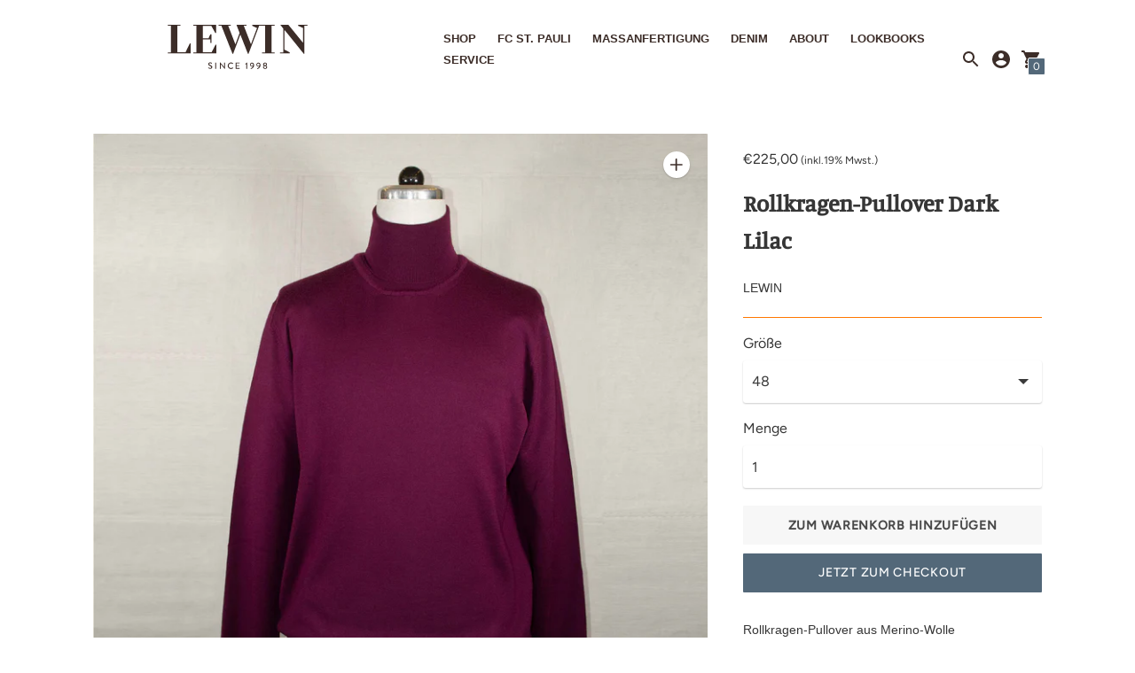

--- FILE ---
content_type: text/css
request_url: https://lewin.de/cdn/shop/t/3/assets/lewin.css?v=68232215885512978051654839286
body_size: 1307
content:
/** Shopify CDN: Minification failed

Line 396:0 Expected ")" to go with "("

**/
main { padding: env(safe-area-inset-top) env(safe-area-inset-right) env(safe-area-inset-bottom) env(safe-area-inset-left);}

/*.bg-base, .header-container, .shopify-section.header-section {background-color: rgba(255, 255, 255, 0.25) !important;}*/
/*.header, .color_header_bg, .header__content {background-color: rgba(255, 255, 255, 0.25) !important;}*/
/*#root .header {background-color: rgba(255,255,255,0.25)}*/
/*.header {background-color: rgba(255,255,255,1)}*/
.header-container.is-sticky .header {background-color: rgba(255,255,255,0.5)}

/*
h1, h2, h3, p {
hyphens: auto;
-webkit-hyphens: auto;
-webkit-hyphenate-limit-chars: auto 3;
-webkit-hyphenate-limit-lines: 4;
-ms-hyphens: auto;
-ms-hyphenate-limit-chars: auto 3;
-ms-hyphenate-limit-lines: 4;}*/

.outfits-image {
  min-height: 700px; 
  max-width: 50%;
}

@media only screen and (max-width: 600px) {
  .outfits-image {
     max-width: initial;
    min-height: 380px;
  }
  .outfits-thumb {
     width: 80%;
     margin-left: auto;
     margin-right: auto !important;
  }
  .back-link {
     margin-left: 10px;
  }

}

.mv6, .page-header{margin-top:3em}

.rte h2 {line-height:1.25em}

.header__nav ul li a {
color:#3c2d28;
text-transform: uppercase; 
font-size:13px; 
font-weight:600 !important; 
font-family:"avenir_next_n4", sans-serif !important}  

/*.nav .active {color:#ff7800; opacity:1}
.nav__link.active,
.nav_item .nav__submenu a.active {color:#ff7800; opacity:1}*/

.lewintext h1, .lewintext h2, .lewintext h3, .lewintext h4 {
text-align:center}

.rte a.lewin_link {
font-style: italic;
color: inherit;
text-decoration:none }


div.collection__details .type-heading-meta {
display:none}


.nav.nav__submenu .nav__item.nav__item-rollkragen-pulllover {
line-height:1em}

a.nav__link.nav__link-parent.active {opacity:1;}
/*.nav .nav__submenu a.nav__link.active {color:#ff7800;opacity:1}*/
.nav a:hover {color: #ff7800;opacity:1}
 
.page-header__title, h1 {text-transform: uppercase}
.page-header__crumbs {display:none}

.slideshow__link.bttn {margin-top:1.5em !important}

.rte a.bttn.seite {
color:#ffffff;
text-decoration:none;}

#Avada-SC-button .Avada-inline-button {margin-top:5px}
#Avada-SC-button .Avada-inline-button svg {top:10px !important}


.header.header--transparent .header__icon-wrapper, 
.header.header--transparent #mobile-nav {color:#3c2d28 !important;}

.header.header--transparent { background-color: rgba(255,255,255,1) !important; }

.quick-search__trigger {color:#3c2d28}
.icon {fill:#3c2d28}


.collection__details .type-heading-1 {font-weight:bold; margin:0 0 10px 0}
.product__heading .type-heading-1 {font-weight:bold;}
.collection__details .type-heading-meta {margin-bottom:0}
.collection__details .type-heading-1 {text-transform:none}
.type-body-regular, p {
font-size:14px;
line-height:25px;
font-family: 'avenir_next_n4', sans-serif;
font-weight: regular;
font-weight:400;} 


.content-overlay .content-overlay__heading.type-heading-1 {font-size:1.625em;line-height:1.625em;text-transform:none}
.slideshow .slideshow__heading {font-size:1.625em;line-height:1.625em}

.slideshow__link.bttn,
.product-tile__quick-shop-button.bttn,
.bttn {font-weight:700}

.type-heading-1,
.page-header__title{
font-size:1.625em;line-height:1.625em;text-transform: uppercase;
}

.blog__article-heading.type-heading-2 {font-size:1.063em;line-height:1em;font-weight:bold}
.blog_einspaltig {margin-bottom:20px}
.blog_einspaltig p {line-height:20px;margin:0;padding:0}


.product-tile .type-body-regular a {font-weight:700}
.product__heading .meta {font-size:1em; color:#363636; font-stretch: condensed;}
.product__heading .meta::after,
div.product-tile p::after {
  content: " (inkl.19% Mwst.)"; 
  font-size:0.75em}
  
.product__heading .type-heading-1,
.product-recommendations__side .type-heading-1 {text-transform:none}
.product-tile .type-body-regular {line-height: 17px}
.footer__col-list a {text-decoration:none; font-weight:500}
.footer__col-list h3 {text-transform:uppercase; font-weight:600}

 /* ////// Sildeshow //////// */ 
  
.slideshow__heading {text-transform: uppercase}

#root .header-container.is-sticky .header,
.header-container.is-sticky .header { background-color: rgba(255,255,255,1)}



/* ////////////////////////////////// */ 
/* /////// Mediaquery MAX 38 //////// */ 
/* ////////////////////////////////// */ 

@media (max-width: 38em) {

.header__logo-image img {height:40px}
h1.header__logo-wrapper {margin:0}
.header {padding:0; margin:0}
.header__content {padding:0 10px}
.header .header__logo-wrapper {margin:0.5em 0}
.header__logo-image img  {margin:5px 0}
.header-container.is-sticky {top:-27px !important;}
.header__logo-wrapper h1 {margin:0}


.header-container.is-sticky .header--default:not(.header--transparent) {
    padding: 30px 0 0 0;
}


#root .header-container {background-color: rgba(255,255,255,1)}
/*.header {background-color: rgba(255,255,255,1)}*/

/*.slideshow__link.bttn,
.product-tile__quick-shop-button.bttn,
.bttn {height:20px}

.slideshow__link.bttn, .product-tile__quick-shop-button.bttn, .bttn {
font-size:0.563em;
line-height:0.563em;
padding: 0 10px;
margin-top:0.5em !important}*/

.slideshow .slideshow__heading, .rte h2,
#root .shopify-policy__title h1 {font-size:1.25em;line-height:1.25em}

.lewintext h1, .lewintext h2, .lewintext h3, .lewintext h4 {
text-align:center}


}



/* ////////////////////////////////// */ 
/* /////// Mediaquery MIN 38 //////// */ 
/* ////////////////////////////////// */ 


@media (min-width: 38em) { 

.header__logo-image img {height:50px;width:100%}
.page-header {margin:3em auto 1em auto !important;}
.header {background-color: rgba(255,255,255,1)}

.header .header__logo-wrapper {margin:0.5em 0}
.header__logo-image img  {height:50px}
.header-container.is-sticky {top:-20px !important;}
h1.header__logo-wrapper h1 {margin:0}

.lewintext {
text-align: left;
padding: 0 4em 3em 4em}

.lewintext h1, .lewintext h2, .lewintext h3, .lewintext h4 {
text-align:center}

div.grid-pix-4-hoch {
padding:0 5%;
overflow: hidden;
display:grid;
grid-template-columns: repeat(2, 1fr);
column-gap: 1.5%;
row-gap:0.75%;
/*grid-auto-rows: minmax(100px, auto);*/
}

div.grid-pix-1und2 {
padding:0 5%;
overflow: hidden;
display:grid;
grid-template-columns: repeat(2, 1fr);
column-gap: 1.5%;
row-gap:0.75%;
/*grid-auto-rows: minmax(100px, auto);*/
}

div.grid-pix-1und2 img:first-child {
grid-column: 1 / 3;
}

div.grid-pix-links1undrechts2 {
padding:0 5%;
overflow: hidden;
display:grid;
grid-template-columns: 47% 52%;
column-gap: 1.5%;
row-gap:1%;
/*grid-auto-rows: minmax(100px, auto);*/
}

div.grid-pix-links1undrechts2 .grid-one {

grid-column:1;
grid-row: 1 / 3;
}
div.grid-pix-links1undrechts2 .grid-two {

grid-column:2;
grid-row: 1;
}
div.grid-pix-links1undrechts2 .grid-three {

grid-column:2;
grid-row: 2;
}

}
/* /////////////////////////////////// */ 
/* /////// Mediaquery 38 - 60 //////// */ 
/* /////////////////////////////////// */ 

@media (min-width: 38em) and (max-width: 60em) {
.bg-base, .header-section, .header-container {background-color: rgba(255, 255, 255, 1);}
/*.header, .color_header_bg {background-color: rgba(0, 0, 0, 0.2) !important;}*/

/*.lewin_img_head {width:100%}*/
/*.header__logo-image {width:210px;height:50px}*/

.header .header__logo-wrapper {margin:0.2em 0}
.header__logo-image img  {height:35px}
.header-container.is-sticky {top:-3px !important;}
h1.header__logo-wrapper h1 {margin:0}

div.collection__details {
min-height:700px}

.lewintext {
text-align: left;
padding: 0 4em 2em 4em}

.lewintext h1, .lewintext h2, .lewintext h3, .lewintext h4 {
text-align:center}


div.grid-pix-1und2 {row-gap:1%;}
div.grid-pix-links1undrechts2 {row-gap:1%}

}
/* /////////////////////////////////// */ 
/* /////// Mediaquery 60 ///////////// */ 
/* /////////////////////////////////// */ 

@media (min-width: 60em) {

.bg-base, .header-section, .header-container {background-color: rgba(255, 255, 255, 1;}
/*.header, .color_header_bg {background-color: rgba(0, 0, 0, 0.2) !important;}*/
.header-container.is-sticky .header {padding: 10px 0 20px 0}
.header--default {padding:0}
/*.header--default {padding:25px 0 25px 0 !important;}*/
.lewin_img_head {/*margin-top:-132px;*/width:100%}
.header__logo-image{width:210px;height:50px}
/*.header .header__logo-wrapper {flex-grow:1}*/
.header__content {justify-content:flex-start !important}
.header__logo-wrapper {justify-content: flex-start !important; width:250px;flex-grow:0 !important;margin:15px 0}
.header__content--centered [data-primary-navigation]::before {width:0px !important}
.header__nav {width:80%}
.navmain {width:100%;justify-content:space-around !important}
.announcement-bar__content {font-weight:700;}


.header .header__logo-wrapper {margin:0.6em 0 0 0}
.header__logo-image img  {height:40px}
.header-container.is-sticky {top:-27px !important;}
.header-container.is-sticky #header {padding-top: 40px !important;}
h1.header__logo-wrapper {margin:0.5em 0}



/* /////// Content ///////*/

div.collection__details {
min-height:700px}

.lewintext {
text-align: left;
max-width:1290px;
margin:0 auto;
padding:0 10em 2em 10em}

.lewintext h1, .lewintext h2, .lewintext h3, .lewintext h4 {
text-align:center}


div.grid-pix-1und2 {
max-width:1290px;
margin:0 auto 4em auto;
padding:0;
overflow: hidden;
display:grid;
grid-template-columns: repeat(2, 1fr);
column-gap: 1.5%;
row-gap:1%;
/*grid-auto-rows: minmax(100px, auto);*/
}

div.grid-pix-1und2 img:first-child {
grid-column: 1 / 3;
}

div.grid-pix-links1undrechts2 {
max-width:1290px;
margin:0 auto 4em auto;
padding:0;
overflow: hidden;
display:grid;
grid-template-columns: 47% 52%;
column-gap: 1.5%;
row-gap:1%;
/*grid-auto-rows: minmax(100px, auto);*/
}

div.grid-pix-links1undrechts2 .grid-one {

grid-column:1;
grid-row: 1 / 3;
}
div.grid-pix-links1undrechts2 .grid-two {

grid-column:2;
grid-row: 1;
}
div.grid-pix-links1undrechts2 .grid-three {

grid-column:2;
grid-row: 2;
}
 
}





--- FILE ---
content_type: image/svg+xml
request_url: https://lewin.de/cdn/shop/t/3/assets/logo_braun.svg?v=30036956694973099731607184279
body_size: 761
content:
<?xml version="1.0" encoding="utf-8"?>
<!-- Generator: Adobe Illustrator 24.0.0, SVG Export Plug-In . SVG Version: 6.00 Build 0)  -->
<svg version="1.1" id="Ebene_1" xmlns="http://www.w3.org/2000/svg" xmlns:xlink="http://www.w3.org/1999/xlink" x="0px" y="0px"
	 viewBox="0 0 167 53" style="enable-background:new 0 0 167 53;" xml:space="preserve">
<style type="text/css">
	.st0{fill:#3C2D28;}
</style>
<g>
	<polygon class="st0" points="15.2,1.1 15.2,0.1 0,0.1 0,1.1 3.8,1.1 3.8,33 0,33 0,34.1 27.4,34.1 27.4,22.3 26.4,22.3 21.2,32.8 
		11.4,32.8 11.4,1.1 	"/>
	<polygon class="st0" points="30.5,33 30.5,34.1 58.1,34.1 58.1,23.8 57.1,23.8 52.4,32.8 41.9,32.8 41.9,17.5 51,17.5 51,21.7 
		52.2,21.7 52.2,11.3 50.9,11.3 48.6,16.2 41.9,16.2 41.9,1.4 52.1,1.4 52.1,1.4 56.8,9.9 57.9,9.9 57.9,0.1 30.5,0.1 30.5,1.1 
		34.2,1.1 34.2,33 	"/>
	<polygon class="st0" points="167,0.1 155.8,0.1 155.8,1.2 161.7,3.9 161.7,21.3 161.4,21.3 161.4,21.3 144.2,0.1 134.5,0.1 
		137.9,4.4 137.9,33 134.1,33 134.1,34.1 145.8,34.1 145.8,33 139.4,29.7 139.4,6.5 139.8,6.5 139.8,6.5 162.4,34.6 163.2,34.6 
		163.2,1.1 167,1.1 	"/>
	<polygon class="st0" points="127.7,1.1 127.7,0.1 112.5,0.1 100.9,0.1 100.9,1.2 106.6,3.9 99.4,23.2 99.3,23 90.8,1.1 94.1,1.1 
		94.1,0.1 82.1,0.1 85.8,9.8 85.8,9.8 80.8,23.4 80.7,23.2 72.2,1.1 75.2,1.1 75.2,0.1 60.6,0.1 60.6,1.1 64.1,1.1 64.1,1.2 
		77.3,34.6 78.1,34.6 86.7,11.7 95.7,34.6 96.5,34.6 109.2,1.1 112.5,1.1 116.3,1.1 116.3,33 112.5,33 112.5,34.1 127.7,34.1 
		127.7,33 123.9,33 123.9,1.1 	"/>
</g>
<g>
	<g>
		<path class="st0" d="M48.3,51.6c0.1-0.1,0.2-0.3,0.3-0.4c0.1-0.1,0.2-0.2,0.4-0.1c0.1,0.1,0.9,0.7,1.7,0.7c0.7,0,1.2-0.4,1.2-1
			c0-0.6-0.6-1-1.6-1.5c-1.1-0.5-1.9-1-1.9-2.3c0-0.8,0.6-2,2.3-2c1.1,0,1.9,0.6,2,0.6c0.1,0.1,0.2,0.2,0.1,0.4
			c-0.1,0.1-0.2,0.3-0.3,0.4c-0.1,0.1-0.2,0.2-0.4,0.1c-0.1,0-0.8-0.5-1.4-0.5c-0.9,0-1.2,0.6-1.2,1c0,0.6,0.5,1,1.4,1.3
			c1.2,0.5,2.3,1.1,2.3,2.4c0,1.1-1,2-2.4,2c-1.3,0-2.1-0.7-2.3-0.8C48.3,51.9,48.2,51.8,48.3,51.6z"/>
		<path class="st0" d="M56.7,45.4c0-0.1,0.1-0.2,0.2-0.2h0.7c0.1,0,0.2,0.1,0.2,0.2v7.1c0,0.1-0.1,0.2-0.2,0.2h-0.7
			c-0.1,0-0.2-0.1-0.2-0.2V45.4z"/>
		<path class="st0" d="M62.2,45.3c0-0.1,0.1-0.2,0.2-0.2h0.3l4.6,5.4h0v-5.1c0-0.1,0.1-0.2,0.2-0.2h0.7c0.1,0,0.2,0.1,0.2,0.2v7.2
			c0,0.1-0.1,0.2-0.2,0.2H68l-4.6-5.5h0v5.2c0,0.1-0.1,0.2-0.2,0.2h-0.7c-0.1,0-0.2-0.1-0.2-0.2V45.3z"/>
		<path class="st0" d="M75.5,45.1c1.1,0,1.9,0.4,2.6,1c0.1,0.1,0.1,0.2,0,0.3l-0.5,0.5c-0.1,0.1-0.2,0.1-0.3,0
			c-0.5-0.4-1.2-0.7-1.8-0.7c-1.5,0-2.7,1.3-2.7,2.8c0,1.5,1.2,2.8,2.7,2.8c0.8,0,1.3-0.3,1.8-0.7c0.1-0.1,0.2-0.1,0.3,0l0.5,0.5
			c0.1,0.1,0.1,0.2,0,0.3c-0.7,0.7-1.6,1-2.6,1c-2.1,0-3.9-1.7-3.9-3.8C71.7,46.8,73.4,45.1,75.5,45.1z"/>
		<path class="st0" d="M81.1,45.4c0-0.1,0.1-0.2,0.2-0.2h4.3c0.1,0,0.2,0.1,0.2,0.2V46c0,0.1-0.1,0.2-0.2,0.2h-3.4v2.2h2.9
			c0.1,0,0.2,0.1,0.2,0.2v0.6c0,0.1-0.1,0.2-0.2,0.2h-2.9v2.3h3.4c0.1,0,0.2,0.1,0.2,0.2v0.6c0,0.1-0.1,0.2-0.2,0.2h-4.3
			c-0.1,0-0.2-0.1-0.2-0.2V45.4z"/>
		<path class="st0" d="M93.9,47.1l-0.9,0.4c-0.1,0-0.2,0-0.2-0.1L92.7,47c0-0.1,0-0.2,0-0.2l1.5-1.4h0.5c0.1,0,0.2,0.1,0.2,0.2v6.9
			c0,0.1-0.1,0.2-0.2,0.2h-0.7c-0.1,0-0.2-0.1-0.2-0.2V47.1z"/>
		<path class="st0" d="M99.2,52c0.5-0.2,2.2-1,2.6-2.4c-0.1,0.1-0.7,0.4-1.4,0.4c-1.1,0-2.2-0.8-2.2-2.3c0-1.3,1.1-2.4,2.4-2.4
			c1.7,0,2.5,1.3,2.5,3c0,3-2.6,4.2-3.5,4.6c-0.1,0-0.2,0-0.3-0.1L99,52.3C99,52.2,99,52.1,99.2,52z M102,48.4
			c0.1-0.9-0.3-2.1-1.5-2.1c-0.8,0-1.4,0.7-1.4,1.5c0,0.8,0.6,1.5,1.4,1.5C101.4,49.2,101.9,48.5,102,48.4z"/>
		<path class="st0" d="M106.9,52c0.5-0.2,2.2-1,2.6-2.4c-0.1,0.1-0.7,0.4-1.4,0.4c-1.1,0-2.2-0.8-2.2-2.3c0-1.3,1.1-2.4,2.4-2.4
			c1.7,0,2.5,1.3,2.5,3c0,3-2.6,4.2-3.5,4.6c-0.1,0-0.2,0-0.3-0.1l-0.2-0.4C106.7,52.2,106.7,52.1,106.9,52z M109.7,48.4
			c0.1-0.9-0.3-2.1-1.5-2.1c-0.8,0-1.4,0.7-1.4,1.5c0,0.8,0.6,1.5,1.4,1.5C109.1,49.2,109.6,48.5,109.7,48.4z"/>
		<path class="st0" d="M115,49L115,49c-0.5-0.3-1.1-0.9-1.1-1.7c0-1.2,1-2,2.3-2c1.3,0,2.3,0.8,2.3,2c0,0.8-0.6,1.4-1.1,1.6v0
			c0.5,0.2,1.3,0.9,1.3,1.8c0,1.2-0.9,2.1-2.5,2.1c-1.5,0-2.4-0.9-2.4-2.1C113.7,49.8,114.6,49.2,115,49z M116.2,51.9
			c0.8,0,1.4-0.4,1.4-1.2c0-0.6-0.5-1.2-1.4-1.3c-0.9,0.1-1.4,0.7-1.4,1.3C114.8,51.5,115.5,51.9,116.2,51.9z M117.4,47.3
			c0-0.7-0.5-1.1-1.2-1.1c-0.6,0-1.2,0.5-1.2,1.1c0,0.6,0.4,1,1.2,1.1C117,48.4,117.4,47.9,117.4,47.3z"/>
	</g>
</g>
</svg>


--- FILE ---
content_type: text/javascript; charset=utf-8
request_url: https://lewin.de/products/rollkragen-pullover-darklilac.js
body_size: 828
content:
{"id":5969923965082,"title":"Rollkragen-Pullover Dark Lilac","handle":"rollkragen-pullover-darklilac","description":"\u003cp\u003e\u003cstrong\u003eRollkragen-Pullover aus Merino-Wolle \u003c\/strong\u003e\u003c\/p\u003e\n\u003cp\u003eFein gestrickter Rollkragenpullover in Fully-Fashion. Verarbeitung mit gerippten Rumpf- und Ärmelbündchen. Ein schönes Detail ist die nach hinten verlegte Schulter mit Strickminderungen an den Armlöchern und am Ausschnitt.\u003cbr\u003eHergestellt aus feiner 16gg Garn-gefärbter Merinowolle. Das Ergebnis ist ein hervorragender weicher Griff, mit dem Vorteil, dass er in der Maschine gewaschen werden kann. Der Pullover hat eine schmale Silhouette mit schlanken Ärmeln, wodurch er perfekt unter einem Sakko getragen werden kann.\u003c\/p\u003e\n\u003cp\u003eFarbe: Dark Lilac \u003cbr\u003eMaterial: 100% Merinowolle\u003cbr\u003ePassform: Regular Fit Ärmellänge: 65cm\u003cbr\u003ePflegeanleitung: Wollwaschgang bei 30°\u003cbr\u003eMade in Italy\u003c\/p\u003e\n\u003cbr\u003e","published_at":"2020-11-30T21:27:31+01:00","created_at":"2020-11-30T21:27:31+01:00","vendor":"LEWIN","type":"Rollkragen-Pullover","tags":["Merino","Rollkragen-Pullover","Strick"],"price":22500,"price_min":22500,"price_max":22500,"available":true,"price_varies":false,"compare_at_price":null,"compare_at_price_min":0,"compare_at_price_max":0,"compare_at_price_varies":false,"variants":[{"id":41753143804058,"title":"48","option1":"48","option2":null,"option3":null,"sku":"","requires_shipping":true,"taxable":true,"featured_image":null,"available":true,"name":"Rollkragen-Pullover Dark Lilac - 48","public_title":"48","options":["48"],"price":22500,"weight":100,"compare_at_price":null,"inventory_management":"shopify","barcode":"","requires_selling_plan":false,"selling_plan_allocations":[]},{"id":41753144524954,"title":"50","option1":"50","option2":null,"option3":null,"sku":"","requires_shipping":true,"taxable":true,"featured_image":null,"available":true,"name":"Rollkragen-Pullover Dark Lilac - 50","public_title":"50","options":["50"],"price":22500,"weight":100,"compare_at_price":null,"inventory_management":"shopify","barcode":"","requires_selling_plan":false,"selling_plan_allocations":[]},{"id":37200984146074,"title":"52","option1":"52","option2":null,"option3":null,"sku":"RollkragenMerino19084DarkLilac-52","requires_shipping":true,"taxable":true,"featured_image":null,"available":true,"name":"Rollkragen-Pullover Dark Lilac - 52","public_title":"52","options":["52"],"price":22500,"weight":100,"compare_at_price":null,"inventory_management":"shopify","barcode":"","requires_selling_plan":false,"selling_plan_allocations":[]},{"id":37270339190938,"title":"54","option1":"54","option2":null,"option3":null,"sku":"","requires_shipping":true,"taxable":true,"featured_image":null,"available":true,"name":"Rollkragen-Pullover Dark Lilac - 54","public_title":"54","options":["54"],"price":22500,"weight":100,"compare_at_price":null,"inventory_management":"shopify","barcode":"","requires_selling_plan":false,"selling_plan_allocations":[]}],"images":["\/\/cdn.shopify.com\/s\/files\/1\/0493\/5175\/3882\/products\/TurtleneckLilac.jpg?v=1647874556"],"featured_image":"\/\/cdn.shopify.com\/s\/files\/1\/0493\/5175\/3882\/products\/TurtleneckLilac.jpg?v=1647874556","options":[{"name":"Größe","position":1,"values":["48","50","52","54"]}],"url":"\/products\/rollkragen-pullover-darklilac","media":[{"alt":null,"id":25814657695898,"position":1,"preview_image":{"aspect_ratio":1.0,"height":2362,"width":2362,"src":"https:\/\/cdn.shopify.com\/s\/files\/1\/0493\/5175\/3882\/products\/TurtleneckLilac.jpg?v=1647874556"},"aspect_ratio":1.0,"height":2362,"media_type":"image","src":"https:\/\/cdn.shopify.com\/s\/files\/1\/0493\/5175\/3882\/products\/TurtleneckLilac.jpg?v=1647874556","width":2362}],"requires_selling_plan":false,"selling_plan_groups":[]}

--- FILE ---
content_type: text/javascript
request_url: https://lewin.de/cdn/shop/t/3/assets/size-chart-data.js?v=115489556228296309081612778358
body_size: 1261
content:
AVADA_SC.campaigns=[{id:"NxyDZWNDfbHBT9bOGtN8",shopDomain:"lewin-hamburg.myshopify.com",collectionPagePosition:"",homePagePosition:"",showOnCollectionPage:!1,shopId:"jtRCG7ZBJr3KN4xQEL5r",status:!0,position:".select-wrapper",showOnHomePage:!1,productIds:[5864621015194],priority:0,collectionIds:[{values:""}],collectionPageInlinePosition:"after",homePageInlinePosition:"after",smartSelector:!0,conditions:{type:"ALL",conditions:[{operation:"CONTAINS",value:"",type:"TITLE"}]},displayType:"MANUAL",createdAt:"2021-02-08T09:58:52.208Z",click:0,name:"Japanhemd",inlinePosition:"after",contentConfigs:[{value:'<google-sheets-html-origin>\n    <style type="text/css">\n        td {border: 1px solid #ccc;} br {mso-data-placement:same-cell;}\n              \n    </style>\n</google-sheets-html-origin>\n\n\n\n<div style="display: flex; flex-wrap: wrap; max-width:1150px;margin:0 auto;">\n\n\n    <div style="width:100%; margin-left:1%; margin-right:1%;">\n\n        <!-- <div>This size chart is to determine your bottoms\' size. If any of your measurement is on the borderline between two sizes, you can pick the smaller size for a tighter fit or the larger size for a looser fit. If your hip and waist measurements correspond to two different suggested sizes, you should order the one which is indicated by the measurement of your hips.</div> -->\n\n        <p><br></p>\n\n        <div>\n            <h4 style="font-size:18px">SIZE CHART</h4>\n            <p><br></p>\n            <table style="width: 100%;">\n                <tbody>\n                    <!--   <tr>\n                     <th style="background-color: rgb(0, 0, 0); color: rgb(243, 243, 243); width: 19.7987%; text-align: center;" rowspan="2">Gr\xF6\xDFe</th>\n                        <th colspan="2" style="background-color: rgb(0, 0, 0); color: rgb(243, 243, 243); width: 39.5973%; text-align: center;">Bund&nbsp;</th>\n                        <th colspan="2" style="background-color: rgb(0, 0, 0); color: rgb(243, 243, 243); text-align: center;">L\xE4nge&nbsp;</th>\n                    </tr>-->\n                    <tr>\n                        <td style="text-align: center;  font-weight:bold; color: rgb(60, 45, 43); width: 28%;">Gr\xF6\xDFe</td>\n                        <td style="text-align: center;  font-weight:bold; color: rgb(60, 45, 43); width: 12%;">40</td>\n                        <td style="text-align: center; font-weight:bold; color: rgb(60, 45, 43); width: 12%;">41</td>\n                        <td style="text-align: center;  font-weight:bold; color: rgb(60, 45, 43); width: 12%;">42</td>\n                        <td style="text-align: center; font-weight:bold; color: rgb(60, 45, 43); width: 12%;">43</td>\n                        <td style="text-align: center; font-weight:bold; color: rgb(60, 45, 43); width: 12%;">44</td>\n                        <td style="text-align: center; font-weight:bold; color: rgb(60, 45, 43); width: 12%;">45</td>\n                    </tr>\n                    <tr>\n                        <td style="text-align: center; font-weight:bold; background-color: rgb(217, 217, 217); color: rgb(60, 45, 43);">Kragenweite</td>\n                        <td style="text-align: center; background-color: rgb(217, 217, 217);">40,5 cm</td>\n                        <td style="text-align: center; background-color: rgb(217, 217, 217);">41,5 cm</td>\n                        <td style="text-align: center; background-color: rgb(217, 217, 217);">42,5 cm</td>\n                        <td style="text-align: center; background-color: rgb(217, 217, 217);">43,5 cm</td>\n                        <td style="text-align: center; background-color: rgb(217, 217, 217);">44,5 cm</td>\n                        <td style="text-align: center; background-color: rgb(217, 217, 217);">45,5 cm</td>\n                    </tr>\n                    <tr>\n                        <td style="text-align: center; font-weight:bold; color: rgb(60, 45, 43);">Oberweite</td>\n                        <td style="text-align: center;">53,5 cm</td>\n                        <td style="text-align: center;">55,5 cm</td>\n                        <td style="text-align: center;">57,5 cm</td>\n                        <td style="text-align: center;">59,5 cm</td>\n                        <td style="text-align: center;">61,5 cm</td>\n                        <td style="text-align: center;">63,5 cm</td>\n                    </tr>\n                    <tr>\n                        <td style="text-align: center; font-weight:bold; background-color: rgb(217, 217, 217);">Taille</td>\n                        <td style="text-align: center; background-color: rgb(217, 217, 217);">49,5 cm</td>\n                        <td style="text-align: center; background-color: rgb(217, 217, 217);">51,5 cm</td>\n                        <td style="text-align: center; background-color: rgb(217, 217, 217);">53,5 cm</td>\n                        <td style="text-align: center; background-color: rgb(217, 217, 217);">56,5 cm</td>\n                        <td style="text-align: center; background-color: rgb(217, 217, 217);">58,5 cm</td>\n                        <td style="text-align: center; background-color: rgb(217, 217, 217);">61,5 cm</td>\n                    </tr>\n                    <tr>\n                        <td style="text-align: center;font-weight:bold;">Schulterbreite</td>\n                        <td style="text-align: center;">14,3 cm</td>\n                        <td style="text-align: center;">14,8 cm</td>\n                        <td style="text-align: center;">15,3 cm</td>\n                        <td style="text-align: center;">15,8 cm</td>\n                        <td style="text-align: center;">16,1 cm</td>\n                        <td style="text-align: center;">16,4 cm</td>\n                    </tr>\n                    <tr>\n                        <td style="text-align: center; font-weight:bold; background-color: rgb(217, 217, 217);">\xC4rmell\xE4nge</td>\n                        <td style="text-align: center; background-color: rgb(217, 217, 217);">68,0 cm</td>\n                        <td style="text-align: center; background-color: rgb(217, 217, 217);">68,0 cm</td>\n                        <td style="text-align: center; background-color: rgb(217, 217, 217);">68,0 cm</td>\n                        <td style="text-align: center; background-color: rgb(217, 217, 217);">68,0 cm</td>\n                        <td style="text-align: center; background-color: rgb(217, 217, 217);">68,0 cm</td>\n                        <td style="text-align: center; background-color: rgb(217, 217, 217);">68,0 cm</td>\n                    </tr>\n                    <tr>\n                        <td style="text-align: center; font-weight:bold;">Gesamtl\xE4nge</td>\n                        <td style="text-align: center;">73,5 cm</td>\n                        <td style="text-align: center;">75,0 cm</td>\n                        <td style="text-align: center;">76,0 cm</td>\n                        <td style="text-align: center;">77,0 cm</td>\n                        <td style="text-align: center;">78,0 cm</td>\n                        <td style="text-align: center;">79,5 cm</td>\n                    </tr>\n                </tbody>\n            </table>\n        </div>\n    </div>\n</div>',position:0}]},{id:"fmLcaYz3boNPhVVA8G2M",productIds:[6113370112154,5969791778970,5969813340314],collectionPagePosition:"",shopDomain:"lewin-hamburg.myshopify.com",smartSelector:!0,createdAt:"2021-02-08T09:50:48.103Z",homePagePosition:"",showOnHomePage:!1,collectionPageInlinePosition:"after",displayType:"MANUAL",conditions:{conditions:[{value:"",operation:"CONTAINS",type:"TITLE"}],type:"ALL"},shopId:"jtRCG7ZBJr3KN4xQEL5r",name:"Overshirts",homePageInlinePosition:"after",inlinePosition:"after",click:1,priority:0,collectionIds:[{values:""}],contentConfigs:[{value:'<google-sheets-html-origin>\n    <style type="text/css">\n        td {border: 1px solid #ccc;} br {mso-data-placement:same-cell;}\n              \n    </style>\n</google-sheets-html-origin>\n\n\n\n<div style="display: flex; flex-wrap: wrap; max-width:1150px;margin:0 auto;">\n\n\n    <div style="width:100%; margin-left:1%; margin-right:1%;">\n\n        <!-- <div>This size chart is to determine your bottoms\' size. If any of your measurement is on the borderline between two sizes, you can pick the smaller size for a tighter fit or the larger size for a looser fit. If your hip and waist measurements correspond to two different suggested sizes, you should order the one which is indicated by the measurement of your hips.</div> -->\n\n        <p><br></p>\n\n        <div>\n            <h4 style="font-size:18px">SIZE CHART</h4>\n            <p><br></p>\n            <table style="width: 100%;">\n                <tbody>\n                    <!--   <tr>\n                     <th style="background-color: rgb(0, 0, 0); color: rgb(243, 243, 243); width: 19.7987%; text-align: center;" rowspan="2">Gr\xF6\xDFe</th>\n                        <th colspan="2" style="background-color: rgb(0, 0, 0); color: rgb(243, 243, 243); width: 39.5973%; text-align: center;">Bund&nbsp;</th>\n                        <th colspan="2" style="background-color: rgb(0, 0, 0); color: rgb(243, 243, 243); text-align: center;">L\xE4nge&nbsp;</th>\n                    </tr>-->\n                    <tr>\n                        <td style="text-align: center;  font-weight:bold; color: rgb(60, 45, 43); width: 28%;">Gr\xF6\xDFe</td>\n                        <td style="text-align: center;  font-weight:bold; color: rgb(60, 45, 43); width: 12%;">40</td>\n                        <td style="text-align: center; font-weight:bold; color: rgb(60, 45, 43); width: 12%;">41</td>\n                        <td style="text-align: center;  font-weight:bold; color: rgb(60, 45, 43); width: 12%;">42</td>\n                        <td style="text-align: center; font-weight:bold; color: rgb(60, 45, 43); width: 12%;">43</td>\n                        <td style="text-align: center; font-weight:bold; color: rgb(60, 45, 43); width: 12%;">44</td>\n                        <td style="text-align: center; font-weight:bold; color: rgb(60, 45, 43); width: 12%;">45</td>\n                    </tr>\n                    <tr>\n                        <td style="text-align: center; font-weight:bold; background-color: rgb(217, 217, 217); color: rgb(60, 45, 43);">Kragenweite</td>\n                        <td style="text-align: center; background-color: rgb(217, 217, 217);">40,5 cm</td>\n                        <td style="text-align: center; background-color: rgb(217, 217, 217);">41,5 cm</td>\n                        <td style="text-align: center; background-color: rgb(217, 217, 217);">42,5 cm</td>\n                        <td style="text-align: center; background-color: rgb(217, 217, 217);">43,5 cm</td>\n                        <td style="text-align: center; background-color: rgb(217, 217, 217);">44,5 cm</td>\n                        <td style="text-align: center; background-color: rgb(217, 217, 217);">45,5 cm</td>\n                    </tr>\n                    <tr>\n                        <td style="text-align: center; font-weight:bold; color: rgb(60, 45, 43);">Oberweite</td>\n                        <td style="text-align: center;">53,5 cm</td>\n                        <td style="text-align: center;">55,5 cm</td>\n                        <td style="text-align: center;">57,5 cm</td>\n                        <td style="text-align: center;">59,5 cm</td>\n                        <td style="text-align: center;">61,5 cm</td>\n                        <td style="text-align: center;">63,5 cm</td>\n                    </tr>\n                    <tr>\n                        <td style="text-align: center; font-weight:bold; background-color: rgb(217, 217, 217);">Taille</td>\n                        <td style="text-align: center; background-color: rgb(217, 217, 217);">49,5 cm</td>\n                        <td style="text-align: center; background-color: rgb(217, 217, 217);">51,5 cm</td>\n                        <td style="text-align: center; background-color: rgb(217, 217, 217);">53,5 cm</td>\n                        <td style="text-align: center; background-color: rgb(217, 217, 217);">56,5 cm</td>\n                        <td style="text-align: center; background-color: rgb(217, 217, 217);">58,5 cm</td>\n                        <td style="text-align: center; background-color: rgb(217, 217, 217);">61,5 cm</td>\n                    </tr>\n                    <tr>\n                        <td style="text-align: center;font-weight:bold;">Schulterbreite</td>\n                        <td style="text-align: center;">14,5 cm</td>\n                        <td style="text-align: center;">15,0 cm</td>\n                        <td style="text-align: center;">15,5 cm</td>\n                        <td style="text-align: center;">16,0 cm</td>\n                        <td style="text-align: center;">16,3 cm</td>\n                        <td style="text-align: center;">16,6 cm</td>\n                    </tr>\n                    <tr>\n                        <td style="text-align: center; font-weight:bold; background-color: rgb(217, 217, 217);">\xC4rmell\xE4nge</td>\n                        <td style="text-align: center; background-color: rgb(217, 217, 217);">68,0 cm</td>\n                        <td style="text-align: center; background-color: rgb(217, 217, 217);">68,0 cm</td>\n                        <td style="text-align: center; background-color: rgb(217, 217, 217);">68,0 cm</td>\n                        <td style="text-align: center; background-color: rgb(217, 217, 217);">68,0 cm</td>\n                        <td style="text-align: center; background-color: rgb(217, 217, 217);">68,0 cm</td>\n                        <td style="text-align: center; background-color: rgb(217, 217, 217);">68,0 cm</td>\n                    </tr>\n                    <tr>\n                        <td style="text-align: center; font-weight:bold;">Gesamtl\xE4nge</td>\n                        <td style="text-align: center;">73,5 cm</td>\n                        <td style="text-align: center;">75,0 cm</td>\n                        <td style="text-align: center;">76,0 cm</td>\n                        <td style="text-align: center;">77,0 cm</td>\n                        <td style="text-align: center;">78,0 cm</td>\n                        <td style="text-align: center;">79,5 cm</td>\n                    </tr>\n                </tbody>\n            </table>\n        </div>\n    </div>\n</div>',position:0}],showOnCollectionPage:!1,status:!0,position:".select-wrapper"},{id:"FQcRaRx7slxarTkMSATz",status:!0,shopDomain:"lewin-hamburg.myshopify.com",name:"Shirts",homePagePosition:"",collectionIds:[{values:""}],conditions:{conditions:[{value:"",type:"TITLE",operation:"CONTAINS"}],type:"ALL"},showOnCollectionPage:!1,position:".select-wrapper",collectionPagePosition:"",createdAt:"2021-02-08T09:38:10.213Z",productIds:[5969828872346,5969854988442,5969842634906],collectionPageInlinePosition:"after",shopId:"jtRCG7ZBJr3KN4xQEL5r",smartSelector:!0,displayType:"MANUAL",showOnHomePage:!1,contentConfigs:[{position:0,value:'<google-sheets-html-origin>\n    <style type="text/css">\n        td {border: 1px solid #ccc;} br {mso-data-placement:same-cell;}\n              \n    </style>\n</google-sheets-html-origin>\n\n\n\n<div style="display: flex; flex-wrap: wrap; max-width:1150px;margin:0 auto;">\n\n\n    <div style="width:100%; margin-left:1%; margin-right:1%;">\n\n        <!-- <div>This size chart is to determine your bottoms\' size. If any of your measurement is on the borderline between two sizes, you can pick the smaller size for a tighter fit or the larger size for a looser fit. If your hip and waist measurements correspond to two different suggested sizes, you should order the one which is indicated by the measurement of your hips.</div> -->\n\n        <p><br></p>\n\n        <div>\n            <h4 style="font-size:18px">SIZE CHART</h4>\n            <p><br></p>\n            <table style="width: 100%;">\n                <tbody>\n                    <!--   <tr>\n                     <th style="background-color: rgb(0, 0, 0); color: rgb(243, 243, 243); width: 19.7987%; text-align: center;" rowspan="2">Gr\xF6\xDFe</th>\n                        <th colspan="2" style="background-color: rgb(0, 0, 0); color: rgb(243, 243, 243); width: 39.5973%; text-align: center;">Bund&nbsp;</th>\n                        <th colspan="2" style="background-color: rgb(0, 0, 0); color: rgb(243, 243, 243); text-align: center;">L\xE4nge&nbsp;</th>\n                    </tr>-->\n                    <tr>\n                        <td style="text-align: center;  font-weight:bold; color: rgb(60, 45, 43); width: 28%;">Gr\xF6\xDFe</td>\n                        <td style="text-align: center;  font-weight:bold; color: rgb(60, 45, 43); width: 12%;">40</td>\n                        <td style="text-align: center; font-weight:bold; color: rgb(60, 45, 43); width: 12%;">41</td>\n                        <td style="text-align: center;  font-weight:bold; color: rgb(60, 45, 43); width: 12%;">42</td>\n                        <td style="text-align: center; font-weight:bold; color: rgb(60, 45, 43); width: 12%;">43</td>\n                        <td style="text-align: center; font-weight:bold; color: rgb(60, 45, 43); width: 12%;">44</td>\n                        <td style="text-align: center; font-weight:bold; color: rgb(60, 45, 43); width: 12%;">45</td>\n                    </tr>\n                    <tr>\n                        <td style="text-align: center; font-weight:bold; background-color: rgb(217, 217, 217); color: rgb(60, 45, 43);">Kragenweite</td>\n                        <td style="text-align: center; background-color: rgb(217, 217, 217);">40,5 cm</td>\n                        <td style="text-align: center; background-color: rgb(217, 217, 217);">41,5 cm</td>\n                        <td style="text-align: center; background-color: rgb(217, 217, 217);">42,5 cm</td>\n                        <td style="text-align: center; background-color: rgb(217, 217, 217);">43,5 cm</td>\n                        <td style="text-align: center; background-color: rgb(217, 217, 217);">44,5 cm</td>\n                        <td style="text-align: center; background-color: rgb(217, 217, 217);">45,5 cm</td>\n                    </tr>\n                    <tr>\n                        <td style="text-align: center; font-weight:bold; color: rgb(60, 45, 43);">Oberweite</td>\n                        <td style="text-align: center;">53,5 cm</td>\n                        <td style="text-align: center;">55,5 cm</td>\n                        <td style="text-align: center;">57,5 cm</td>\n                        <td style="text-align: center;">59,5 cm</td>\n                        <td style="text-align: center;">61,5 cm</td>\n                        <td style="text-align: center;">63,5 cm</td>\n                    </tr>\n                    <tr>\n                        <td style="text-align: center; font-weight:bold; background-color: rgb(217, 217, 217);">Taille</td>\n                        <td style="text-align: center; background-color: rgb(217, 217, 217);">49,5 cm</td>\n                        <td style="text-align: center; background-color: rgb(217, 217, 217);">51,5 cm</td>\n                        <td style="text-align: center; background-color: rgb(217, 217, 217);">53,5 cm</td>\n                        <td style="text-align: center; background-color: rgb(217, 217, 217);">56,5 cm</td>\n                        <td style="text-align: center; background-color: rgb(217, 217, 217);">58,5 cm</td>\n                        <td style="text-align: center; background-color: rgb(217, 217, 217);">61,5 cm</td>\n                    </tr>\n                    <tr>\n                        <td style="text-align: center;font-weight:bold;">Schulterbreite</td>\n                        <td style="text-align: center;">14,5 cm</td>\n                        <td style="text-align: center;">15,0 cm</td>\n                        <td style="text-align: center;">15,5 cm</td>\n                        <td style="text-align: center;">16,0 cm</td>\n                        <td style="text-align: center;">16,3 cm</td>\n                        <td style="text-align: center;">16,6 cm</td>\n                    </tr>\n                    <tr>\n                        <td style="text-align: center; font-weight:bold; background-color: rgb(217, 217, 217);">\xC4rmell\xE4nge</td>\n                        <td style="text-align: center; background-color: rgb(217, 217, 217);">68,0 cm</td>\n                        <td style="text-align: center; background-color: rgb(217, 217, 217);">68,0 cm</td>\n                        <td style="text-align: center; background-color: rgb(217, 217, 217);">68,0 cm</td>\n                        <td style="text-align: center; background-color: rgb(217, 217, 217);">68,0 cm</td>\n                        <td style="text-align: center; background-color: rgb(217, 217, 217);">68,0 cm</td>\n                        <td style="text-align: center; background-color: rgb(217, 217, 217);">68,0 cm</td>\n                    </tr>\n                    <tr>\n                        <td style="text-align: center; font-weight:bold;">Gesamtl\xE4nge</td>\n                        <td style="text-align: center;">75,0 cm</td>\n                        <td style="text-align: center;">76,5 cm</td>\n                        <td style="text-align: center;">77,5 cm</td>\n                        <td style="text-align: center;">78,5 cm</td>\n                        <td style="text-align: center;">79,5 cm</td>\n                        <td style="text-align: center;">80,0 cm</td>\n                    </tr>\n                </tbody>\n            </table>\n        </div>\n    </div>\n</div>'}],homePageInlinePosition:"after",click:3,priority:0,inlinePosition:"after"},{id:"GMlevHcTOKEtNRuTqfwh",position:".select-wrapper",shopDomain:"lewin-hamburg.myshopify.com",conditions:{type:"ALL",conditions:[{type:"TITLE",value:"",operation:"CONTAINS"}]},priority:0,shopId:"jtRCG7ZBJr3KN4xQEL5r",name:"Chino white",contentConfigs:[{position:0,value:'<google-sheets-html-origin>\n    <style type="text/css">\n        td {border: 1px solid #ccc;} br {mso-data-placement:same-cell;}\n              \n    </style>\n</google-sheets-html-origin>\n\n\n\n<div style="display: flex; flex-wrap: wrap; max-width:1150px;margin:0 auto;">\n\n\n    <div style="width:100%; margin-left:1%; margin-right:1%;">\n\n        <!-- <div>This size chart is to determine your bottoms\' size. If any of your measurement is on the borderline between two sizes, you can pick the smaller size for a tighter fit or the larger size for a looser fit. If your hip and waist measurements correspond to two different suggested sizes, you should order the one which is indicated by the measurement of your hips.</div> -->\n\n        <p><br></p>\n\n        <div>\n            <h4 style="font-size:18px">SIZE CHART</h4>\n            <p><br></p>\n            <table style="width: 100%;">\n                <tbody>\n                    <!--   <tr>\n                     <th style="background-color: rgb(0, 0, 0); color: rgb(243, 243, 243); width: 19.7987%; text-align: center;" rowspan="2">Gr\xF6\xDFe</th>\n                        <th colspan="2" style="background-color: rgb(0, 0, 0); color: rgb(243, 243, 243); width: 39.5973%; text-align: center;">Bund&nbsp;</th>\n                        <th colspan="2" style="background-color: rgb(0, 0, 0); color: rgb(243, 243, 243); text-align: center;">L\xE4nge&nbsp;</th>\n                    </tr>-->\n                    <tr>\n                        <td style="text-align: center;  font-weight:bold; color: rgb(60, 45, 43); width: 28%;">Gr\xF6\xDFe</td>\n                        <td style="text-align: center;  font-weight:bold; color: rgb(60, 45, 43); width: 12%;">46</td>\n                        <td style="text-align: center; font-weight:bold; color: rgb(60, 45, 43); width: 12%;">48</td>\n                        <td style="text-align: center;  font-weight:bold; color: rgb(60, 45, 43); width: 12%;">50</td>\n                        <td style="text-align: center; font-weight:bold; color: rgb(60, 45, 43); width: 12%;">52</td>\n                        <td style="text-align: center; font-weight:bold; color: rgb(60, 45, 43); width: 12%;">54</td>\n                        <td style="text-align: center; font-weight:bold; color: rgb(60, 45, 43); width: 12%;">56</td>\n                    </tr>\n                    <tr>\n                        <td style="text-align: center; font-weight:bold; background-color: rgb(217, 217, 217); color: rgb(60, 45, 43);">Ganze Bundweite</td>\n                        <td style="text-align: center; background-color: rgb(217, 217, 217);">80,0 cm</td>\n                        <td style="text-align: center; background-color: rgb(217, 217, 217);">84,0 cm</td>\n                        <td style="text-align: center; background-color: rgb(217, 217, 217);">88,0 cm</td>\n                        <td style="text-align: center; background-color: rgb(217, 217, 217);">92,0 cm</td>\n                        <td style="text-align: center; background-color: rgb(217, 217, 217);">96,0 cm</td>\n                        <td style="text-align: center; background-color: rgb(217, 217, 217);">102,0 cm</td>\n                    </tr>\n                    <tr>\n                        <td style="text-align: center; font-weight:bold; color: rgb(60, 45, 43);">Ganze Ges\xE4\xDFweite</td>\n                        <td style="text-align: center;">98,0 cm</td>\n                        <td style="text-align: center;">102,0 cm</td>\n                        <td style="text-align: center;">105,0 cm</td>\n                        <td style="text-align: center;">109,0 cm</td>\n                        <td style="text-align: center;">113,0 cm</td>\n                        <td style="text-align: center;">118,0 cm</td>\n                    </tr>\n                    <tr>\n                        <td style="text-align: center; font-weight:bold; background-color: rgb(217, 217, 217);">Ganze Oberschenkelweite</td>\n                        <td style="text-align: center; background-color: rgb(217, 217, 217);">62,0 cm</td>\n                        <td style="text-align: center; background-color: rgb(217, 217, 217);">64,0 cm</td>\n                        <td style="text-align: center; background-color: rgb(217, 217, 217);">68,0 cm</td>\n                        <td style="text-align: center; background-color: rgb(217, 217, 217);">69,0 cm</td>\n                        <td style="text-align: center; background-color: rgb(217, 217, 217);">72,0 cm</td>\n                        <td style="text-align: center; background-color: rgb(217, 217, 217);">74,0 cm</td>\n                    </tr>\n                    <tr>\n                        <td style="text-align: center;font-weight:bold;">Ganze Fu\xDFweite </td>\n                        <td style="text-align: center;">37,0 cm</td>\n                        <td style="text-align: center;">38,0 cm</td>\n                        <td style="text-align: center;">39,0 cm</td>\n                        <td style="text-align: center;">40,0 cm</td>\n                        <td style="text-align: center;">41,0 cm</td>\n                        <td style="text-align: center;">42,0 cm</td>\n                    </tr>\n                    <tr>\n                        <td style="text-align: center; font-weight:bold; background-color: rgb(217, 217, 217);">L\xE4nge innen (incl. Aufschlag)</td>\n                        <td style="text-align: center; background-color: rgb(217, 217, 217);">87,5 cm</td>\n                        <td style="text-align: center; background-color: rgb(217, 217, 217);">89,0 cm</td>\n                        <td style="text-align: center; background-color: rgb(217, 217, 217);">90,0 cm</td>\n                        <td style="text-align: center; background-color: rgb(217, 217, 217);">92,0 cm</td>\n                        <td style="text-align: center; background-color: rgb(217, 217, 217);">94,0 cm</td>\n                        <td style="text-align: center; background-color: rgb(217, 217, 217);">94,0 cm</td>\n                    </tr>\n                    <tr>\n                        <td style="text-align: center; font-weight:bold;">Vorgeschl. Aufschlagbreite</td>\n                        <td style="text-align: center;">6,5 cm</td>\n                        <td style="text-align: center;">7,0 cm</td>\n                        <td style="text-align: center;">7,0 cm</td>\n                        <td style="text-align: center;">7,5 cm</td>\n                        <td style="text-align: center;">8,0 cm</td>\n                        <td style="text-align: center;">8,0 cm</td>\n                    </tr>\n                </tbody>\n            </table>\n        </div>\n    </div>\n</div>'}],collectionIds:[{value:""}],status:!0,displayType:"MANUAL",inlinePosition:"after",createdAt:"2021-02-06T18:34:45.289Z",productIds:[5969566826650,5864644640922],click:35,smartSelector:!0}],AVADA_SC.settings={id:"KqB1hVJet7319p3MbksL",hideText:!0,modalBorderRadius:5,modalOverlayColor:"#7b7b7b",displayType:"inline-link",tableHoverColor:"#FFFFFF",modalHeight:64,shopDomain:"lewin-hamburg.myshopify.com",modalBgColor:"#FFFFFF",modalShadow:!0,modalTextColor:"#232323",position:"",collectionPageInlinePosition:"after",showMobile:!0,customCss:"",homePagePosition:"",homePageInlinePosition:"after",linkBgColor:"#FFFFFF",enableGa:!1,linkIcon:"https://cdn1.avada.io/sizechart/002-ruler-1.svg",shopId:"jtRCG7ZBJr3KN4xQEL5r",modalHeader:"Size guides",inlinePosition:"after",createdAt:{_seconds:1612636358,_nanoseconds:507e6},linkText:"Size chart",modalTop:18,customIcon:!1,buttonWidth:110,linkTextColor:"#232323",buttonHeight:40,buttonRotation:!0,buttonBorderRadius:10,tableAnimation:!0,disableWatermark:!1,modalLeft:8,collectionPagePosition:"",modalWidth:84,hasCustomCss:!0,buttonPosition:"middle-right",modalPosition:"modal-center",mobilePosition:"top"};
//# sourceMappingURL=/cdn/shop/t/3/assets/size-chart-data.js.map?v=115489556228296309081612778358
